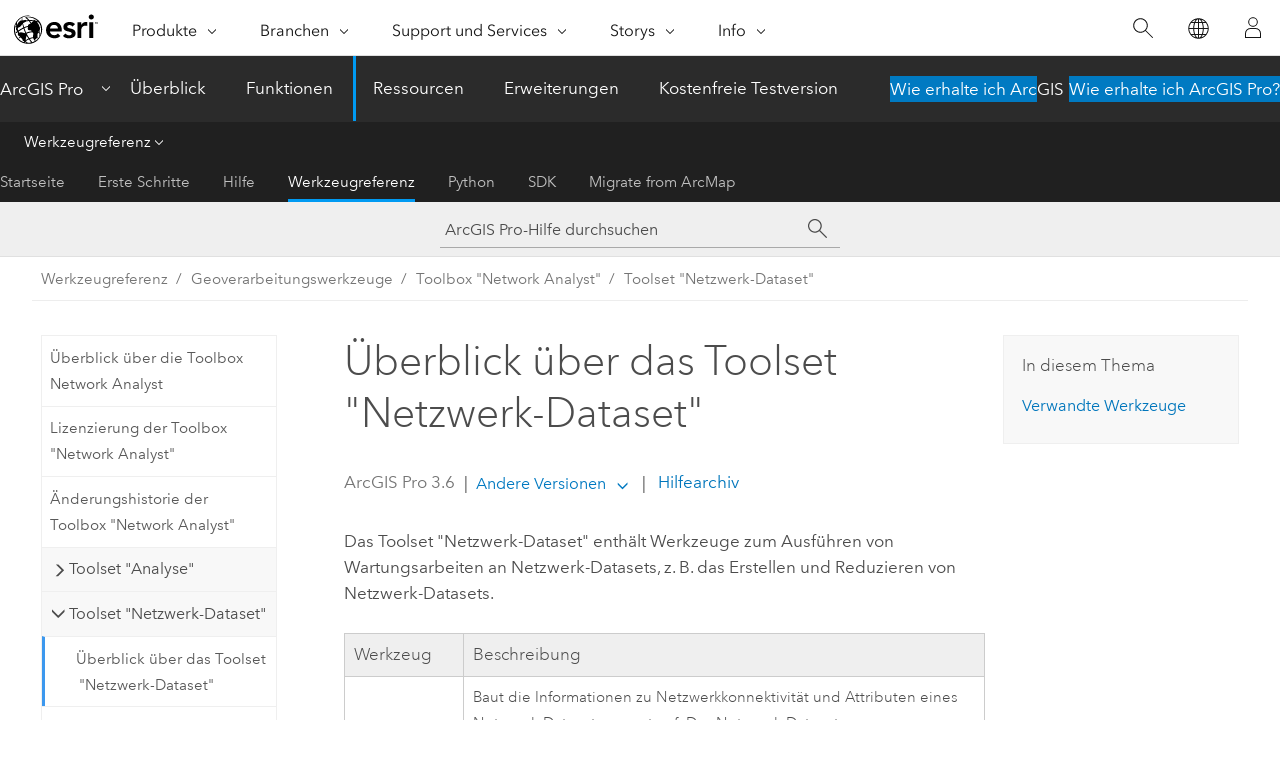

--- FILE ---
content_type: text/html; charset=UTF-8
request_url: https://pro.arcgis.com/de/pro-app/latest/tool-reference/network-analyst/an-overview-of-the-network-dataset-toolset.htm
body_size: 17541
content:


<!DOCTYPE html>
<!--[if lt IE 7]>  <html class="ie lt-ie9 lt-ie8 lt-ie7 ie6" dir="ltr"> <![endif]-->
<!--[if IE 7]>     <html class="ie lt-ie9 lt-ie8 ie7" dir="ltr"> <![endif]-->
<!--[if IE 8]>     <html class="ie lt-ie9 ie8" dir="ltr"> <![endif]-->
<!--[if IE 9]>     <html class="ie ie9" dir="ltr"> <![endif]-->
<!--[if !IE]><!--> <html dir="ltr" lang="de"> <!--<![endif]-->
<head>
    <meta charset="utf-8">
    <title>Überblick über das Toolset &quot;Netzwerk-Dataset&quot;&mdash;ArcGIS Pro | Dokumentation</title>
    <meta content="IE=edge,chrome=1" http-equiv="X-UA-Compatible">

    <script>
      var appOverviewURL = "/content/esri-sites/en-us/arcgis/products/arcgis-pro/overview";
    </script>

    <script>
      var docConfig = {
        locale: 'de'
        ,localedir: 'de'
        ,langSelector: ''
        
        ,relativeUrl: false
        

        ,searchformUrl: '/search/'
        ,tertiaryNavIndex: '3'

        
      };
    </script>
	 


    
    <!--[if lt IE 9]>
      <script src="/cdn/js/libs/html5shiv.js" type="text/javascript"></script>
      <script src="/cdn/js/libs/selectivizr-min.js" type="text/javascript"></script>
      <script src="/cdn/js/libs/json2.js" type="text/javascript"></script>
      <script src="/cdn/js/libs/html5shiv-printshiv.js" type="text/javascript" >

    <![endif]-->

     <!--[if lt IE 11]>
    <script>
      $$(document).ready(function(){
        $$(".hideOnIE").hide();
      });
    </script>
    <![endif]-->
	<meta name="viewport" content="width=device-width, user-scalable=no">
	<link href="/assets/img/favicon.ico" rel="shortcut icon" >
	<link href="/assets/css/screen.css" media="screen" rel="stylesheet" type="text/css" />
	<link href="/cdn/calcite/css/documentation.css" media="screen" rel="stylesheet" type="text/css" />
	<link href="/assets/css/print.css" media="print" type="text/css" rel="stylesheet" />

	<!--
	<link href="/assets/css/screen_l10n.css" media="screen" rel="stylesheet" type="text/css" />
	<link href="/assets/css/documentation/base_l10n.css" media="screen" rel="stylesheet" type="text/css" />
	<link href="/assets/css/print_l10n.css" media="print" type="text/css" rel="stylesheet" />
	-->
	<script src="/cdn/js/libs/latest/jquery.latest.min.js" type="text/javascript"></script>
    <script src="/cdn/js/libs/latest/jquery-migrate-latest.min.js" type="text/javascript"></script>
	<script src="/cdn/js/libs/jquery.cookie.js" type="text/javascript"></script>
	<link href="/cdn/css/colorbox.css" media="screen" rel="stylesheet" type="text/css" />
	<link href="/cdn/css/colorbox_l10n.css" media="screen" rel="stylesheet" type="text/css" />
	<script src="/cdn/js/libs/jquery.colorbox-min.js" type="text/javascript"></script>
	<script src="/assets/js/video-init.js" type="text/javascript"></script>
	<script src="/assets/js/sitecfg.js" type="text/javascript"></script>
	
		<script src="/assets/js/signIn.js" type="text/javascript"></script>
	
	

	<!--- Language Picker -->
	<script src="/assets/js/locale/l10NStrings.js" type="text/javascript"></script>
	
		<script src="/assets/js/locale/langSelector.js" type="text/javascript"></script>
	

	<script src="/assets/js/calcite-web.js" type="text/javascript"></script>



  <!--- search MD -->
    <META name="description" content="ArcGIS-Geoverarbeitungs-Toolset mit Werkzeugen zum Ausführen von Wartungsarbeiten an Netzwerk-Datasets, z. B. das Erstellen und Reduzieren von Netzwerk-Datasets"><META name="last-modified" content="2025-11-19"><META name="product" content="arcgis-pro"><META name="version" content="pro3.6"><META name="search-collection" content="help"><META name="search-category" content="help-general"><META name="subject" content="ANALYSIS"><META name="sub_category" content="ArcGIS Pro"><META name="content_type" content="Tool Reference"><META name="subject_label" content="ANALYSE"><META name="sub_category_label" content="ArcGIS Pro"><META name="content_type_label" content="Werkzeugreferenz"><META name="content-language" content="de">
    <!--- search MD -->
      
    <!-- Add in Global Nav -->
    <link rel="stylesheet" href="//webapps-cdn.esri.com/CDN/components/global-nav/css/gn.css" />
    <!--<script src="//webapps-cdn.esri.com/CDN/components/global-nav/test_data.js"></script>-->
    <script src="//webapps-cdn.esri.com/CDN/components/global-nav/js/gn.js"></script>
    <!-- End Add in Global Nav -->

</head>

<!--
      pub: GUID-3050B758-4AF4-4EC1-8946-CFA868154D95=46
      tpc: GUID-2B8A016F-F748-4B11-B8BC-8316F897C31D=8
      help-ids: []
      -->


<!-- variable declaration, if any -->

<body class="claro de pro esrilocalnav">
  <!-- Secondary nav -->
  <script>
     insertCss(_esriAEMHost+"/etc.clientlibs/esri-sites/components/content/local-navigation/clientlibs.css")
     insertElem("div", "local-navigation", '<nav id="second-nav" navtype="existingNavigation" domain="'+_esriAEMHost+'" path="'+appOverviewURL+'"></nav>' )
  </script>

  
<!-- End of drawer -->

  
  <div class="wrapper">
      <!--googleoff: all-->


      <div id="skip-to-content">
        <!--googleoff: all-->
        <div class="search">
        <div class="esri-search-box">
          <div class="search-component">
            <form id="helpSearchForm">
              <input class="esri-search-textfield leader" name="q" placeholder="ArcGIS Pro-Hilfe durchsuchen" autocapitalize="off" autocomplete="off" autocorrect="off" spellcheck="false" aria-label="ArcGIS Pro-Hilfe durchsuchen">
  <input type="hidden" name="collection" value="help" />
  <input type="hidden" name="product" value="arcgis-pro" />
  <input type="hidden" name="version" value="pro3.6" />
  <input type="hidden" name="language" value="de" />
  <button class="esri-search-button-submit" type="submit" aria-label="Suchen"></button>
            </form>
          </div>
        </div>
      </div>
        <!--googleon: all-->
       
        <!-- content goes here -->
        <div class="grid-container ">
          

            
              
  <!--BREADCRUMB-BEG--><div id="bigmac" class="sticky-breadcrumbs trailer-2" data-spy="affix" data-offset-top="180"> </div><!--BREADCRUMB-END-->
  <!--googleoff: all-->
    <div class="column-5 tablet-column-12 trailer-2 ">
      <aside class="js-accordion accordion reference-index" aria-live="polite" role="tablist">
        <div></div>
      </aside>

      <div class="js-sticky scroll-show tablet-hide leader-1 back-to-top" data-top="0" style="top: 0px;">
        <a href="#" class="btn btn-fill btn-clear">Nach oben</a>
      </div>
    </div>
  <!--googleon: all-->
  
            
            
            
	
		<div class="column-13  pre-1 content-section">
	
		<header class="trailer-1"><h1>Überblick über das Toolset &quot;Netzwerk-Dataset&quot;</h1></header>

		 
	<!--googleoff: all-->
	
		
				<aside id="main-toc-small" class="js-accordion accordion tablet-show trailer-1">
			      <div class="accordion-section">
			        <h4 class="accordion-title">In diesem Thema</h4>
			        <div class="accordion-content list-plain">
			          <ol class="list-plain pre-0 trailer-0"><li><a href="#ESRI_SECTION1_D6E264F52AE947679041B61358DC60E7">Verwandte Werkzeuge</a></li></ol>
			        </div>
			      </div>
			     </aside>
		
    
   <!--googleon: all-->


		<main>
			
	
    	
    


			
<p id="GUID-BB682CAB-B551-4E91-92D9-FE3EE0F671A9">Das Toolset "Netzwerk-Dataset" enthält Werkzeuge zum Ausführen von Wartungsarbeiten an Netzwerk-Datasets, z. B. das Erstellen und Reduzieren von Netzwerk-Datasets. </p><h4 class="table title"></h4><div class="overflow-auto"><table class="tablexyz lined-rows lined-columns bordered  
            always-wrap
          "><colgroup width="*"></colgroup><colgroup width="*"></colgroup><thead><tr><th colspan="1">Werkzeug</th><th colspan="1">Beschreibung</th></tr></thead><tbody class="align-middle"><tr class="align-middle"><td outputclass="" purpose="entry" rowspan="1" colspan="1"><p id="GUID-06F5BB84-AA50-4AE9-8287-B20D451FAD32"><span purpose="gptoolref"><a class="xref xref" href="/de/pro-app/3.6/tool-reference/network-analyst/build-network.htm">Netzwerk berechnen</a></span></p></td><td outputclass="" purpose="entry" rowspan="1" colspan="1"><p id="GUID-2FA36AAC-3CDB-4FD6-930C-EEE30A0B4B4E" conrefsub="GUID-6B251FD2-8D71-42B1-BE15-EA1909899047/GUID-2FA36AAC-3CDB-4FD6-930C-EEE30A0B4B4E">Baut die Informationen zu Netzwerkkonnektivität und Attributen eines Netzwerk-Datasets erneut auf. Das Netzwerk-Dataset muss neu berechnet werden, nachdem die Attribute oder Features einer beteiligten Quell-Feature-Class bearbeitet wurden. Nachdem die Quell-Features bearbeitet wurden, stellt das Werkzeug die Netzwerkverbindung nur in den Flächen her, die bearbeitet wurden, um den Berechnungsvorgang zu beschleunigen; wenn die Netzwerkattribute jedoch bearbeitet werden, muss die gesamte Ausdehnung des Netzwerk-Datasets erneut erstellt werden. Für ein großes Netzwerk-Dataset kann dieser Vorgang möglicherweise einige Zeit in Anspruch nehmen.</p></td></tr><tr class="align-middle"><td outputclass="" purpose="entry" rowspan="1" colspan="1"><p id="GUID-90FA5CFD-3BF7-4A67-AA6A-5857391DFBB5"><span purpose="gptoolref"><a class="xref xref" href="/de/pro-app/3.6/tool-reference/network-analyst/create-network-dataset.htm">Netzwerk-Dataset erstellen</a></span></p></td><td outputclass="" purpose="entry" rowspan="1" colspan="1"><p id="GUID-85668921-3795-4EF2-A905-8A4FA2F11CDF" conrefsub="GUID-32B7CF42-044B-417B-BE56-FFE4E608C7E6/GUID-8CDE3CBC-869F-45E9-ACCC-C9174D192742">Erstellt ein <a class="xref xref" esrisubtype="extrel" hrefpfx="/de/pro-app/3.6/help/analysis" href="/de/pro-app/3.6/help/analysis/networks/what-is-network-dataset-.htm">Netzwerk-Dataset</a> in einem vorhandenen Feature-Dataset. Mit dem Netzwerk-Dataset können für die Daten im Feature-Dataset Netzwerkanalysen durchgeführt werden.</p></td></tr><tr class="align-middle"><td outputclass="" purpose="entry" rowspan="1" colspan="1"><p id="GUID-A287465A-9D9C-46F2-B8EF-D4D1D7022598"><span purpose="gptoolref"><a class="xref xref" href="/de/pro-app/3.6/tool-reference/network-analyst/create-network-dataset-from-template.htm">Netzwerk-Dataset aus Vorlage erstellen</a></span></p></td><td outputclass="" purpose="entry" rowspan="1" colspan="1"><p id="GUID-1D322B4E-D963-4994-A4FA-54474E1FEAA3" conrefsub="GUID-72CAC4A9-7E20-44B0-8ED7-18E3924E3C64/GUID-A4B99791-ED26-4717-A402-AAB85B730B32">Erstellt ein neues Netzwerk-Dataset mit dem Schema, das in der Eingabe-Vorlagendatei (<span class="usertext" purpose="path">.xml</span>) enthalten ist. Alle Feature-Classes und Eingabetabellen, die zum Erstellen des Netzwerk-Datasets erforderlich sind, müssen vor Ausführung dieses Werkzeugs bereits vorhanden sein.</p></td></tr><tr class="align-middle"><td outputclass="" purpose="entry" rowspan="1" colspan="1"><p id="GUID-7B26121D-8366-47F8-9EE7-DAEEF7AC207F"><span purpose="gptoolref"><a class="xref xref" href="/de/pro-app/3.6/tool-reference/network-analyst/create-template-from-network-dataset.htm">Vorlage aus Netzwerk-Dataset erstellen</a></span></p></td><td outputclass="" purpose="entry" rowspan="1" colspan="1"><p id="GUID-1E9A844F-A25E-4AC1-B416-C713A2613984" conrefsub="GUID-EB8F0D75-B458-49BF-98F8-7EAD74C8ACB6/GUID-F8C394B2-FB63-45BC-AC4F-D456F6648358">Erstellt eine Datei, die das Schema eines vorhandenen Netzwerk-Datasets enthält. Mit dieser Vorlagendatei kann anschließend ein neues Netzwerk-Dataset mit demselben Schema erstellt werden.</p></td></tr><tr class="align-middle"><td outputclass="" purpose="entry" rowspan="1" colspan="1"><p id="GUID-BE7361AB-416D-4029-AB95-C853AABEA101"><span purpose="gptoolref"><a class="xref xref" href="/de/pro-app/3.6/tool-reference/network-analyst/dissolve-network.htm">Netzelemente reduzieren</a></span></p></td><td outputclass="" purpose="entry" rowspan="1" colspan="1"><p id="GUID-D23AEC54-3451-484E-BFAF-090641AF3655" conrefsub="GUID-F9E3A777-D708-42BB-BC03-4327316CFEC8/GUID-D23AEC54-3451-484E-BFAF-090641AF3655"> Erstellt ein Netzwerk-Dataset, bei dem die Anzahl der Linien-Features minimiert wird, die erforderlich sind, um das Eingabe-Netzwerk-Dataset ordnungsgemäß zu modellieren. Durch das effizientere Ausgabe-Netzwerk-Dataset kann die Zeit reduziert werden, die erforderlich ist, um Analysen sowie entsprechende Ergebnisse zu erstellen und die Wegbeschreibungen zu generieren. Mit diesem Werkzeug werden ein neues Netzwerk-Dataset und neue Quell-Feature-Classes ausgegeben; das Eingabe-Netzwerk-Dataset und seine Quell-Features bleiben unverändert. </p></td></tr><tr class="align-middle"><td outputclass="" purpose="entry" rowspan="1" colspan="1"><p id="GUID-4EC33BE1-20B1-4E81-87C2-27E76D0F4393"><span purpose="gptoolref"><a class="xref xref" href="/de/pro-app/3.6/tool-reference/network-analyst/make-network-dataset-layer.htm">Netzwerk-Dataset-Layer erstellen</a></span></p></td><td outputclass="" purpose="entry" rowspan="1" colspan="1"><p id="GUID-3012DA5D-B375-4351-B5BC-C858B107E965" conrefsub="GUID-3D47A9DC-5D20-4088-A711-9E3D61AF343E/GUID-036C13FD-70D5-4C96-9645-084755F288A6">Erstellt ein Netzwerk-Dataset-Layer aus einem Netzwerk-Dataset.</p></td></tr></tbody><caption>Werkzeuge im Toolset "Netzwerk-Dataset"</caption></table></div><section class="section1 padded-anchor" id="ESRI_SECTION1_D6E264F52AE947679041B61358DC60E7" purpose="section1"><h2>Verwandte Werkzeuge</h2><p id="GUID-5F359A2F-5FAB-428A-8D50-DA0EB12F339D">Die zum Erstellen des Netzwerk-Datasets verwendeten Features müssen über freigegebene Stützpunkte verfügen, wenn sie andere Features überschneiden. Dies wird vom Netzwerk-Dataset vorausgesetzt, um eine ordnungsgemäße Verbindung zwischen Features herstellen zu können. Zu diesem Zweck können die Features in einer Topologie modelliert bzw. kann das Geoverarbeitungswerkzeug <span purpose="gptoolref"><a class="xref xref" esrisubtype="extrel" hrefpfx="/de/pro-app/3.6/tool-reference" href="/de/pro-app/3.6/tool-reference/data-management/integrate.htm">Integrieren</a></span> verwendet werden.</p></section><section class="section2 leader-1" purpose="relatedtopics"><h4 class="trailer-0">Verwandte Themen</h4><ul class="pre-0 trailer-2"><li><a class="xref relatedtopic" href="/de/pro-app/3.6/tool-reference/network-analyst/an-overview-of-the-network-analyst-toolbox.htm">Überblick über die Toolbox Network Analyst</a></li><li><a class="xref relatedtopic" esrisubtype="extrel" hrefpfx="/de/pro-app/3.6/help/analysis" href="/de/pro-app/3.6/help/analysis/networks/what-is-network-analyst-.htm">Einführung in den Erweiterung "ArcGIS Network Analyst"</a></li></ul></section>
			
				<hr>
				<!--googleoff: all-->
				
	
        
		    <p class="feedback right">
		        <a id="afb" class="icon-ui-contact" href="/feedback/" data-langlabel="feedback-on-this-topic" >Feedback zu diesem Thema?</a>
		    </p>
        
	

				<!--googleon: all-->
			
		</main>
	</div>
	
	<!--googleoff: all-->
	
		
			<div id="main-toc-large" class="column-5">
			    <div class="panel font-size--2 tablet-hide trailer-1">
			      <h5 class="trailer-half">In diesem Thema</h5>
			      <ol class="list-plain pre-0 trailer-0"><li><a href="#ESRI_SECTION1_D6E264F52AE947679041B61358DC60E7">Verwandte Werkzeuge</a></li></ol>
			    </div>
			    
			    
	  		</div>
		
    
   <!--googleon: all-->




          
        </div>
        <!-- ENDPAGECONTENT -->

      </div>

    </div>  <!-- End of wrapper -->

    <div id="globalfooter"></div>

  <!--googleoff: all-->

  
	<script src="/assets/js/init.js" type="text/javascript"></script>
	<!--<script src="/assets/js/drop-down.js" type="text/javascript"></script>-->
	<script src="/assets/js/search/searchform.js" type="text/javascript"></script>
	<script src="/cdn/js/link-modifier.js" type="text/javascript"></script>
	<script src="/cdn/js/sitewide.js" type="text/javascript"></script>
	<script src="/cdn/js/libs/highlight.pack.js" type="text/javascript"></script>
	<script>hljs.initHighlightingOnLoad();</script>


  
    

  <script src="/cdn/js/affix.js" type="text/javascript"></script>
  <script type="text/javascript">
    $(function () {
          var appendFlg = true;

          $("#bigmac")
          .on("affixed.bs.affix", function (evt) {
            if (appendFlg) {
              $("<a class='crumb' href='#'>Überblick über das Toolset &quot;Netzwerk-Dataset&quot;</a>").insertAfter ($("#bigmac nav a").last());
              appendFlg = false;
            }
          })
          .on ("affix-top.bs.affix", function(evt) {
            if (!appendFlg) {
              $("#bigmac nav a").last().remove();
            }
            appendFlg = true;
          })
    })
  </script>
  
        <script type="text/javascript">
          window.doctoc = {
            pubID: "1497",
            tpcID: "20",
            
            hideToc : false
          }
        </script>

        <script type="text/javascript" src="/de/pro-app/3.6/tool-reference/main/1518.js" ></script>
        <script type="text/javascript" src="/de/pro-app/3.6/tool-reference/network-analyst/1497.js" ></script>
        <script type="text/javascript" src="/cdn/calcite/js/protoc.js" ></script>

        

  <noscript>
        <p>
            <a href="flisting.htm">flist</a>
        </p>
    </noscript>
    
	<script src="//mtags.arcgis.com/tags-min.js"></script>

  
  
    
    
    <script>
      document.write("<script src='" + _esriAEMHost+"/etc.clientlibs/esri-sites/clientlibs/localNav.js'><\/script>");
    </script>

  </body>
</html>

--- FILE ---
content_type: text/html; charset=UTF-8
request_url: https://pro.arcgis.com/de/pro-app/latest/tool-reference/network-analyst/an-overview-of-the-network-dataset-toolset.htm
body_size: 17520
content:


<!DOCTYPE html>
<!--[if lt IE 7]>  <html class="ie lt-ie9 lt-ie8 lt-ie7 ie6" dir="ltr"> <![endif]-->
<!--[if IE 7]>     <html class="ie lt-ie9 lt-ie8 ie7" dir="ltr"> <![endif]-->
<!--[if IE 8]>     <html class="ie lt-ie9 ie8" dir="ltr"> <![endif]-->
<!--[if IE 9]>     <html class="ie ie9" dir="ltr"> <![endif]-->
<!--[if !IE]><!--> <html dir="ltr" lang="de"> <!--<![endif]-->
<head>
    <meta charset="utf-8">
    <title>Überblick über das Toolset &quot;Netzwerk-Dataset&quot;&mdash;ArcGIS Pro | Dokumentation</title>
    <meta content="IE=edge,chrome=1" http-equiv="X-UA-Compatible">

    <script>
      var appOverviewURL = "/content/esri-sites/en-us/arcgis/products/arcgis-pro/overview";
    </script>

    <script>
      var docConfig = {
        locale: 'de'
        ,localedir: 'de'
        ,langSelector: ''
        
        ,relativeUrl: false
        

        ,searchformUrl: '/search/'
        ,tertiaryNavIndex: '3'

        
      };
    </script>
	 


    
    <!--[if lt IE 9]>
      <script src="/cdn/js/libs/html5shiv.js" type="text/javascript"></script>
      <script src="/cdn/js/libs/selectivizr-min.js" type="text/javascript"></script>
      <script src="/cdn/js/libs/json2.js" type="text/javascript"></script>
      <script src="/cdn/js/libs/html5shiv-printshiv.js" type="text/javascript" >

    <![endif]-->

     <!--[if lt IE 11]>
    <script>
      $$(document).ready(function(){
        $$(".hideOnIE").hide();
      });
    </script>
    <![endif]-->
	<meta name="viewport" content="width=device-width, user-scalable=no">
	<link href="/assets/img/favicon.ico" rel="shortcut icon" >
	<link href="/assets/css/screen.css" media="screen" rel="stylesheet" type="text/css" />
	<link href="/cdn/calcite/css/documentation.css" media="screen" rel="stylesheet" type="text/css" />
	<link href="/assets/css/print.css" media="print" type="text/css" rel="stylesheet" />

	<!--
	<link href="/assets/css/screen_l10n.css" media="screen" rel="stylesheet" type="text/css" />
	<link href="/assets/css/documentation/base_l10n.css" media="screen" rel="stylesheet" type="text/css" />
	<link href="/assets/css/print_l10n.css" media="print" type="text/css" rel="stylesheet" />
	-->
	<script src="/cdn/js/libs/latest/jquery.latest.min.js" type="text/javascript"></script>
    <script src="/cdn/js/libs/latest/jquery-migrate-latest.min.js" type="text/javascript"></script>
	<script src="/cdn/js/libs/jquery.cookie.js" type="text/javascript"></script>
	<link href="/cdn/css/colorbox.css" media="screen" rel="stylesheet" type="text/css" />
	<link href="/cdn/css/colorbox_l10n.css" media="screen" rel="stylesheet" type="text/css" />
	<script src="/cdn/js/libs/jquery.colorbox-min.js" type="text/javascript"></script>
	<script src="/assets/js/video-init.js" type="text/javascript"></script>
	<script src="/assets/js/sitecfg.js" type="text/javascript"></script>
	
		<script src="/assets/js/signIn.js" type="text/javascript"></script>
	
	

	<!--- Language Picker -->
	<script src="/assets/js/locale/l10NStrings.js" type="text/javascript"></script>
	
		<script src="/assets/js/locale/langSelector.js" type="text/javascript"></script>
	

	<script src="/assets/js/calcite-web.js" type="text/javascript"></script>



  <!--- search MD -->
    <META name="description" content="ArcGIS-Geoverarbeitungs-Toolset mit Werkzeugen zum Ausführen von Wartungsarbeiten an Netzwerk-Datasets, z. B. das Erstellen und Reduzieren von Netzwerk-Datasets"><META name="last-modified" content="2025-11-19"><META name="product" content="arcgis-pro"><META name="version" content="pro3.6"><META name="search-collection" content="help"><META name="search-category" content="help-general"><META name="subject" content="ANALYSIS"><META name="sub_category" content="ArcGIS Pro"><META name="content_type" content="Tool Reference"><META name="subject_label" content="ANALYSE"><META name="sub_category_label" content="ArcGIS Pro"><META name="content_type_label" content="Werkzeugreferenz"><META name="content-language" content="de">
    <!--- search MD -->
      
    <!-- Add in Global Nav -->
    <link rel="stylesheet" href="//webapps-cdn.esri.com/CDN/components/global-nav/css/gn.css" />
    <!--<script src="//webapps-cdn.esri.com/CDN/components/global-nav/test_data.js"></script>-->
    <script src="//webapps-cdn.esri.com/CDN/components/global-nav/js/gn.js"></script>
    <!-- End Add in Global Nav -->

</head>

<!--
      pub: GUID-3050B758-4AF4-4EC1-8946-CFA868154D95=46
      tpc: GUID-2B8A016F-F748-4B11-B8BC-8316F897C31D=8
      help-ids: []
      -->


<!-- variable declaration, if any -->

<body class="claro de pro esrilocalnav">
  <!-- Secondary nav -->
  <script>
     insertCss(_esriAEMHost+"/etc.clientlibs/esri-sites/components/content/local-navigation/clientlibs.css")
     insertElem("div", "local-navigation", '<nav id="second-nav" navtype="existingNavigation" domain="'+_esriAEMHost+'" path="'+appOverviewURL+'"></nav>' )
  </script>

  
<!-- End of drawer -->

  
  <div class="wrapper">
      <!--googleoff: all-->


      <div id="skip-to-content">
        <!--googleoff: all-->
        <div class="search">
        <div class="esri-search-box">
          <div class="search-component">
            <form id="helpSearchForm">
              <input class="esri-search-textfield leader" name="q" placeholder="ArcGIS Pro-Hilfe durchsuchen" autocapitalize="off" autocomplete="off" autocorrect="off" spellcheck="false" aria-label="ArcGIS Pro-Hilfe durchsuchen">
  <input type="hidden" name="collection" value="help" />
  <input type="hidden" name="product" value="arcgis-pro" />
  <input type="hidden" name="version" value="pro3.6" />
  <input type="hidden" name="language" value="de" />
  <button class="esri-search-button-submit" type="submit" aria-label="Suchen"></button>
            </form>
          </div>
        </div>
      </div>
        <!--googleon: all-->
       
        <!-- content goes here -->
        <div class="grid-container ">
          

            
              
  <!--BREADCRUMB-BEG--><div id="bigmac" class="sticky-breadcrumbs trailer-2" data-spy="affix" data-offset-top="180"> </div><!--BREADCRUMB-END-->
  <!--googleoff: all-->
    <div class="column-5 tablet-column-12 trailer-2 ">
      <aside class="js-accordion accordion reference-index" aria-live="polite" role="tablist">
        <div></div>
      </aside>

      <div class="js-sticky scroll-show tablet-hide leader-1 back-to-top" data-top="0" style="top: 0px;">
        <a href="#" class="btn btn-fill btn-clear">Nach oben</a>
      </div>
    </div>
  <!--googleon: all-->
  
            
            
            
	
		<div class="column-13  pre-1 content-section">
	
		<header class="trailer-1"><h1>Überblick über das Toolset &quot;Netzwerk-Dataset&quot;</h1></header>

		 
	<!--googleoff: all-->
	
		
				<aside id="main-toc-small" class="js-accordion accordion tablet-show trailer-1">
			      <div class="accordion-section">
			        <h4 class="accordion-title">In diesem Thema</h4>
			        <div class="accordion-content list-plain">
			          <ol class="list-plain pre-0 trailer-0"><li><a href="#ESRI_SECTION1_D6E264F52AE947679041B61358DC60E7">Verwandte Werkzeuge</a></li></ol>
			        </div>
			      </div>
			     </aside>
		
    
   <!--googleon: all-->


		<main>
			
	
    	
    


			
<p id="GUID-BB682CAB-B551-4E91-92D9-FE3EE0F671A9">Das Toolset "Netzwerk-Dataset" enthält Werkzeuge zum Ausführen von Wartungsarbeiten an Netzwerk-Datasets, z. B. das Erstellen und Reduzieren von Netzwerk-Datasets. </p><h4 class="table title"></h4><div class="overflow-auto"><table class="tablexyz lined-rows lined-columns bordered  
            always-wrap
          "><colgroup width="*"></colgroup><colgroup width="*"></colgroup><thead><tr><th colspan="1">Werkzeug</th><th colspan="1">Beschreibung</th></tr></thead><tbody class="align-middle"><tr class="align-middle"><td outputclass="" purpose="entry" rowspan="1" colspan="1"><p id="GUID-06F5BB84-AA50-4AE9-8287-B20D451FAD32"><span purpose="gptoolref"><a class="xref xref" href="/de/pro-app/3.6/tool-reference/network-analyst/build-network.htm">Netzwerk berechnen</a></span></p></td><td outputclass="" purpose="entry" rowspan="1" colspan="1"><p id="GUID-2FA36AAC-3CDB-4FD6-930C-EEE30A0B4B4E" conrefsub="GUID-6B251FD2-8D71-42B1-BE15-EA1909899047/GUID-2FA36AAC-3CDB-4FD6-930C-EEE30A0B4B4E">Baut die Informationen zu Netzwerkkonnektivität und Attributen eines Netzwerk-Datasets erneut auf. Das Netzwerk-Dataset muss neu berechnet werden, nachdem die Attribute oder Features einer beteiligten Quell-Feature-Class bearbeitet wurden. Nachdem die Quell-Features bearbeitet wurden, stellt das Werkzeug die Netzwerkverbindung nur in den Flächen her, die bearbeitet wurden, um den Berechnungsvorgang zu beschleunigen; wenn die Netzwerkattribute jedoch bearbeitet werden, muss die gesamte Ausdehnung des Netzwerk-Datasets erneut erstellt werden. Für ein großes Netzwerk-Dataset kann dieser Vorgang möglicherweise einige Zeit in Anspruch nehmen.</p></td></tr><tr class="align-middle"><td outputclass="" purpose="entry" rowspan="1" colspan="1"><p id="GUID-90FA5CFD-3BF7-4A67-AA6A-5857391DFBB5"><span purpose="gptoolref"><a class="xref xref" href="/de/pro-app/3.6/tool-reference/network-analyst/create-network-dataset.htm">Netzwerk-Dataset erstellen</a></span></p></td><td outputclass="" purpose="entry" rowspan="1" colspan="1"><p id="GUID-85668921-3795-4EF2-A905-8A4FA2F11CDF" conrefsub="GUID-32B7CF42-044B-417B-BE56-FFE4E608C7E6/GUID-8CDE3CBC-869F-45E9-ACCC-C9174D192742">Erstellt ein <a class="xref xref" esrisubtype="extrel" hrefpfx="/de/pro-app/3.6/help/analysis" href="/de/pro-app/3.6/help/analysis/networks/what-is-network-dataset-.htm">Netzwerk-Dataset</a> in einem vorhandenen Feature-Dataset. Mit dem Netzwerk-Dataset können für die Daten im Feature-Dataset Netzwerkanalysen durchgeführt werden.</p></td></tr><tr class="align-middle"><td outputclass="" purpose="entry" rowspan="1" colspan="1"><p id="GUID-A287465A-9D9C-46F2-B8EF-D4D1D7022598"><span purpose="gptoolref"><a class="xref xref" href="/de/pro-app/3.6/tool-reference/network-analyst/create-network-dataset-from-template.htm">Netzwerk-Dataset aus Vorlage erstellen</a></span></p></td><td outputclass="" purpose="entry" rowspan="1" colspan="1"><p id="GUID-1D322B4E-D963-4994-A4FA-54474E1FEAA3" conrefsub="GUID-72CAC4A9-7E20-44B0-8ED7-18E3924E3C64/GUID-A4B99791-ED26-4717-A402-AAB85B730B32">Erstellt ein neues Netzwerk-Dataset mit dem Schema, das in der Eingabe-Vorlagendatei (<span class="usertext" purpose="path">.xml</span>) enthalten ist. Alle Feature-Classes und Eingabetabellen, die zum Erstellen des Netzwerk-Datasets erforderlich sind, müssen vor Ausführung dieses Werkzeugs bereits vorhanden sein.</p></td></tr><tr class="align-middle"><td outputclass="" purpose="entry" rowspan="1" colspan="1"><p id="GUID-7B26121D-8366-47F8-9EE7-DAEEF7AC207F"><span purpose="gptoolref"><a class="xref xref" href="/de/pro-app/3.6/tool-reference/network-analyst/create-template-from-network-dataset.htm">Vorlage aus Netzwerk-Dataset erstellen</a></span></p></td><td outputclass="" purpose="entry" rowspan="1" colspan="1"><p id="GUID-1E9A844F-A25E-4AC1-B416-C713A2613984" conrefsub="GUID-EB8F0D75-B458-49BF-98F8-7EAD74C8ACB6/GUID-F8C394B2-FB63-45BC-AC4F-D456F6648358">Erstellt eine Datei, die das Schema eines vorhandenen Netzwerk-Datasets enthält. Mit dieser Vorlagendatei kann anschließend ein neues Netzwerk-Dataset mit demselben Schema erstellt werden.</p></td></tr><tr class="align-middle"><td outputclass="" purpose="entry" rowspan="1" colspan="1"><p id="GUID-BE7361AB-416D-4029-AB95-C853AABEA101"><span purpose="gptoolref"><a class="xref xref" href="/de/pro-app/3.6/tool-reference/network-analyst/dissolve-network.htm">Netzelemente reduzieren</a></span></p></td><td outputclass="" purpose="entry" rowspan="1" colspan="1"><p id="GUID-D23AEC54-3451-484E-BFAF-090641AF3655" conrefsub="GUID-F9E3A777-D708-42BB-BC03-4327316CFEC8/GUID-D23AEC54-3451-484E-BFAF-090641AF3655"> Erstellt ein Netzwerk-Dataset, bei dem die Anzahl der Linien-Features minimiert wird, die erforderlich sind, um das Eingabe-Netzwerk-Dataset ordnungsgemäß zu modellieren. Durch das effizientere Ausgabe-Netzwerk-Dataset kann die Zeit reduziert werden, die erforderlich ist, um Analysen sowie entsprechende Ergebnisse zu erstellen und die Wegbeschreibungen zu generieren. Mit diesem Werkzeug werden ein neues Netzwerk-Dataset und neue Quell-Feature-Classes ausgegeben; das Eingabe-Netzwerk-Dataset und seine Quell-Features bleiben unverändert. </p></td></tr><tr class="align-middle"><td outputclass="" purpose="entry" rowspan="1" colspan="1"><p id="GUID-4EC33BE1-20B1-4E81-87C2-27E76D0F4393"><span purpose="gptoolref"><a class="xref xref" href="/de/pro-app/3.6/tool-reference/network-analyst/make-network-dataset-layer.htm">Netzwerk-Dataset-Layer erstellen</a></span></p></td><td outputclass="" purpose="entry" rowspan="1" colspan="1"><p id="GUID-3012DA5D-B375-4351-B5BC-C858B107E965" conrefsub="GUID-3D47A9DC-5D20-4088-A711-9E3D61AF343E/GUID-036C13FD-70D5-4C96-9645-084755F288A6">Erstellt ein Netzwerk-Dataset-Layer aus einem Netzwerk-Dataset.</p></td></tr></tbody><caption>Werkzeuge im Toolset "Netzwerk-Dataset"</caption></table></div><section class="section1 padded-anchor" id="ESRI_SECTION1_D6E264F52AE947679041B61358DC60E7" purpose="section1"><h2>Verwandte Werkzeuge</h2><p id="GUID-5F359A2F-5FAB-428A-8D50-DA0EB12F339D">Die zum Erstellen des Netzwerk-Datasets verwendeten Features müssen über freigegebene Stützpunkte verfügen, wenn sie andere Features überschneiden. Dies wird vom Netzwerk-Dataset vorausgesetzt, um eine ordnungsgemäße Verbindung zwischen Features herstellen zu können. Zu diesem Zweck können die Features in einer Topologie modelliert bzw. kann das Geoverarbeitungswerkzeug <span purpose="gptoolref"><a class="xref xref" esrisubtype="extrel" hrefpfx="/de/pro-app/3.6/tool-reference" href="/de/pro-app/3.6/tool-reference/data-management/integrate.htm">Integrieren</a></span> verwendet werden.</p></section><section class="section2 leader-1" purpose="relatedtopics"><h4 class="trailer-0">Verwandte Themen</h4><ul class="pre-0 trailer-2"><li><a class="xref relatedtopic" href="/de/pro-app/3.6/tool-reference/network-analyst/an-overview-of-the-network-analyst-toolbox.htm">Überblick über die Toolbox Network Analyst</a></li><li><a class="xref relatedtopic" esrisubtype="extrel" hrefpfx="/de/pro-app/3.6/help/analysis" href="/de/pro-app/3.6/help/analysis/networks/what-is-network-analyst-.htm">Einführung in den Erweiterung "ArcGIS Network Analyst"</a></li></ul></section>
			
				<hr>
				<!--googleoff: all-->
				
	
        
		    <p class="feedback right">
		        <a id="afb" class="icon-ui-contact" href="/feedback/" data-langlabel="feedback-on-this-topic" >Feedback zu diesem Thema?</a>
		    </p>
        
	

				<!--googleon: all-->
			
		</main>
	</div>
	
	<!--googleoff: all-->
	
		
			<div id="main-toc-large" class="column-5">
			    <div class="panel font-size--2 tablet-hide trailer-1">
			      <h5 class="trailer-half">In diesem Thema</h5>
			      <ol class="list-plain pre-0 trailer-0"><li><a href="#ESRI_SECTION1_D6E264F52AE947679041B61358DC60E7">Verwandte Werkzeuge</a></li></ol>
			    </div>
			    
			    
	  		</div>
		
    
   <!--googleon: all-->




          
        </div>
        <!-- ENDPAGECONTENT -->

      </div>

    </div>  <!-- End of wrapper -->

    <div id="globalfooter"></div>

  <!--googleoff: all-->

  
	<script src="/assets/js/init.js" type="text/javascript"></script>
	<!--<script src="/assets/js/drop-down.js" type="text/javascript"></script>-->
	<script src="/assets/js/search/searchform.js" type="text/javascript"></script>
	<script src="/cdn/js/link-modifier.js" type="text/javascript"></script>
	<script src="/cdn/js/sitewide.js" type="text/javascript"></script>
	<script src="/cdn/js/libs/highlight.pack.js" type="text/javascript"></script>
	<script>hljs.initHighlightingOnLoad();</script>


  
    

  <script src="/cdn/js/affix.js" type="text/javascript"></script>
  <script type="text/javascript">
    $(function () {
          var appendFlg = true;

          $("#bigmac")
          .on("affixed.bs.affix", function (evt) {
            if (appendFlg) {
              $("<a class='crumb' href='#'>Überblick über das Toolset &quot;Netzwerk-Dataset&quot;</a>").insertAfter ($("#bigmac nav a").last());
              appendFlg = false;
            }
          })
          .on ("affix-top.bs.affix", function(evt) {
            if (!appendFlg) {
              $("#bigmac nav a").last().remove();
            }
            appendFlg = true;
          })
    })
  </script>
  
        <script type="text/javascript">
          window.doctoc = {
            pubID: "1497",
            tpcID: "20",
            
            hideToc : false
          }
        </script>

        <script type="text/javascript" src="/de/pro-app/3.6/tool-reference/main/1518.js" ></script>
        <script type="text/javascript" src="/de/pro-app/3.6/tool-reference/network-analyst/1497.js" ></script>
        <script type="text/javascript" src="/cdn/calcite/js/protoc.js" ></script>

        

  <noscript>
        <p>
            <a href="flisting.htm">flist</a>
        </p>
    </noscript>
    
	<script src="//mtags.arcgis.com/tags-min.js"></script>

  
  
    
    
    <script>
      document.write("<script src='" + _esriAEMHost+"/etc.clientlibs/esri-sites/clientlibs/localNav.js'><\/script>");
    </script>

  </body>
</html>

--- FILE ---
content_type: text/html; charset=UTF-8
request_url: https://pro.arcgis.com/de/pro-app/3.5/tool-reference/network-analyst/an-overview-of-the-network-dataset-toolset.htm
body_size: 17511
content:


<!DOCTYPE html>
<!--[if lt IE 7]>  <html class="ie lt-ie9 lt-ie8 lt-ie7 ie6" dir="ltr"> <![endif]-->
<!--[if IE 7]>     <html class="ie lt-ie9 lt-ie8 ie7" dir="ltr"> <![endif]-->
<!--[if IE 8]>     <html class="ie lt-ie9 ie8" dir="ltr"> <![endif]-->
<!--[if IE 9]>     <html class="ie ie9" dir="ltr"> <![endif]-->
<!--[if !IE]><!--> <html dir="ltr" lang="de"> <!--<![endif]-->
<head>
    <meta charset="utf-8">
    <title>Überblick über das Toolset &quot;Netzwerk-Dataset&quot;&mdash;ArcGIS Pro | Dokumentation</title>
    <meta content="IE=edge,chrome=1" http-equiv="X-UA-Compatible">

    <script>
      var appOverviewURL = "/content/esri-sites/en-us/arcgis/products/arcgis-pro/overview";
    </script>

    <script>
      var docConfig = {
        locale: 'de'
        ,localedir: 'de'
        ,langSelector: ''
        
        ,relativeUrl: false
        

        ,searchformUrl: '/search/'
        ,tertiaryNavIndex: '3'

        
      };
    </script>
	 


    
    <!--[if lt IE 9]>
      <script src="/cdn/js/libs/html5shiv.js" type="text/javascript"></script>
      <script src="/cdn/js/libs/selectivizr-min.js" type="text/javascript"></script>
      <script src="/cdn/js/libs/json2.js" type="text/javascript"></script>
      <script src="/cdn/js/libs/html5shiv-printshiv.js" type="text/javascript" >

    <![endif]-->

     <!--[if lt IE 11]>
    <script>
      $$(document).ready(function(){
        $$(".hideOnIE").hide();
      });
    </script>
    <![endif]-->
	<meta name="viewport" content="width=device-width, user-scalable=no">
	<link href="/assets/img/favicon.ico" rel="shortcut icon" >
	<link href="/assets/css/screen.css" media="screen" rel="stylesheet" type="text/css" />
	<link href="/cdn/calcite/css/documentation.css" media="screen" rel="stylesheet" type="text/css" />
	<link href="/assets/css/print.css" media="print" type="text/css" rel="stylesheet" />

	<!--
	<link href="/assets/css/screen_l10n.css" media="screen" rel="stylesheet" type="text/css" />
	<link href="/assets/css/documentation/base_l10n.css" media="screen" rel="stylesheet" type="text/css" />
	<link href="/assets/css/print_l10n.css" media="print" type="text/css" rel="stylesheet" />
	-->
	<script src="/cdn/js/libs/latest/jquery.latest.min.js" type="text/javascript"></script>
    <script src="/cdn/js/libs/latest/jquery-migrate-latest.min.js" type="text/javascript"></script>
	<script src="/cdn/js/libs/jquery.cookie.js" type="text/javascript"></script>
	<link href="/cdn/css/colorbox.css" media="screen" rel="stylesheet" type="text/css" />
	<link href="/cdn/css/colorbox_l10n.css" media="screen" rel="stylesheet" type="text/css" />
	<script src="/cdn/js/libs/jquery.colorbox-min.js" type="text/javascript"></script>
	<script src="/assets/js/video-init.js" type="text/javascript"></script>
	<script src="/assets/js/sitecfg.js" type="text/javascript"></script>
	
		<script src="/assets/js/signIn.js" type="text/javascript"></script>
	
	

	<!--- Language Picker -->
	<script src="/assets/js/locale/l10NStrings.js" type="text/javascript"></script>
	
		<script src="/assets/js/locale/langSelector.js" type="text/javascript"></script>
	

	<script src="/assets/js/calcite-web.js" type="text/javascript"></script>



  <!--- search MD -->
    <META name="description" content="ArcGIS-Geoverarbeitungs-Toolset mit Werkzeugen zum Ausführen von Wartungsarbeiten an Netzwerk-Datasets, z. B. das Erstellen und Reduzieren von Netzwerk-Datasets"><META name="last-modified" content="2025-5-15"><META name="product" content="arcgis-pro"><META name="version" content="pro3.5"><META name="search-collection" content="help"><META name="search-category" content="help-general"><META name="subject" content="ANALYSIS"><META name="sub_category" content="ArcGIS Pro"><META name="content_type" content="Tool Reference"><META name="subject_label" content="ANALYSE"><META name="sub_category_label" content="ArcGIS Pro"><META name="content_type_label" content="Werkzeugreferenz"><META name="content-language" content="de">
    <!--- search MD -->
      
    <!-- Add in Global Nav -->
    <link rel="stylesheet" href="//webapps-cdn.esri.com/CDN/components/global-nav/css/gn.css" />
    <!--<script src="//webapps-cdn.esri.com/CDN/components/global-nav/test_data.js"></script>-->
    <script src="//webapps-cdn.esri.com/CDN/components/global-nav/js/gn.js"></script>
    <!-- End Add in Global Nav -->

</head>

<!--
      pub: GUID-3050B758-4AF4-4EC1-8946-CFA868154D95=44
      tpc: GUID-2B8A016F-F748-4B11-B8BC-8316F897C31D=8
      help-ids: []
      -->


<!-- variable declaration, if any -->

<body class="claro de pro esrilocalnav">
  <!-- Secondary nav -->
  <script>
     insertCss(_esriAEMHost+"/etc.clientlibs/esri-sites/components/content/local-navigation/clientlibs.css")
     insertElem("div", "local-navigation", '<nav id="second-nav" navtype="existingNavigation" domain="'+_esriAEMHost+'" path="'+appOverviewURL+'"></nav>' )
  </script>

  
<!-- End of drawer -->

  
  <div class="wrapper">
      <!--googleoff: all-->


      <div id="skip-to-content">
        <!--googleoff: all-->
        <div class="search">
        <div class="esri-search-box">
          <div class="search-component">
            <form id="helpSearchForm">
              <input class="esri-search-textfield leader" name="q" placeholder="ArcGIS Pro-Hilfe durchsuchen" autocapitalize="off" autocomplete="off" autocorrect="off" spellcheck="false" aria-label="ArcGIS Pro-Hilfe durchsuchen">
  <input type="hidden" name="collection" value="help" />
  <input type="hidden" name="product" value="arcgis-pro" />
  <input type="hidden" name="version" value="pro3.5" />
  <input type="hidden" name="language" value="de" />
  <button class="esri-search-button-submit" type="submit" aria-label="Suchen"></button>
            </form>
          </div>
        </div>
      </div>
        <!--googleon: all-->
       
        <!-- content goes here -->
        <div class="grid-container ">
          

            
              
  <!--BREADCRUMB-BEG--><div id="bigmac" class="sticky-breadcrumbs trailer-2" data-spy="affix" data-offset-top="180"> </div><!--BREADCRUMB-END-->
  <!--googleoff: all-->
    <div class="column-5 tablet-column-12 trailer-2 ">
      <aside class="js-accordion accordion reference-index" aria-live="polite" role="tablist">
        <div></div>
      </aside>

      <div class="js-sticky scroll-show tablet-hide leader-1 back-to-top" data-top="0" style="top: 0px;">
        <a href="#" class="btn btn-fill btn-clear">Nach oben</a>
      </div>
    </div>
  <!--googleon: all-->
  
            
            
            
	
		<div class="column-13  pre-1 content-section">
	
		<header class="trailer-1"><h1>Überblick über das Toolset &quot;Netzwerk-Dataset&quot;</h1></header>

		 
	<!--googleoff: all-->
	
		
				<aside id="main-toc-small" class="js-accordion accordion tablet-show trailer-1">
			      <div class="accordion-section">
			        <h4 class="accordion-title">In diesem Thema</h4>
			        <div class="accordion-content list-plain">
			          <ol class="list-plain pre-0 trailer-0"><li><a href="#ESRI_SECTION1_D6E264F52AE947679041B61358DC60E7">Verwandte Werkzeuge</a></li></ol>
			        </div>
			      </div>
			     </aside>
		
    
   <!--googleon: all-->


		<main>
			
	
    	
    


			
<p id="GUID-BB682CAB-B551-4E91-92D9-FE3EE0F671A9">Das Toolset "Netzwerk-Dataset" enthält Werkzeuge zum Ausführen von Wartungsarbeiten an Netzwerk-Datasets, z. B. das Erstellen und Reduzieren von Netzwerk-Datasets. </p><h4 class="table title"></h4><div class="overflow-auto"><table class="tablexyz lined-rows lined-columns bordered  
            always-wrap
          "><colgroup width="*"></colgroup><colgroup width="*"></colgroup><thead><tr><th colspan="1">Werkzeug</th><th colspan="1">Beschreibung</th></tr></thead><tbody class="align-middle"><tr class="align-middle"><td outputclass="" purpose="entry" rowspan="1" colspan="1"><p id="GUID-06F5BB84-AA50-4AE9-8287-B20D451FAD32"><span purpose="gptoolref"><a class="xref xref" href="/de/pro-app/3.5/tool-reference/network-analyst/build-network.htm">Netzwerk berechnen</a></span></p></td><td outputclass="" purpose="entry" rowspan="1" colspan="1"><p id="GUID-2FA36AAC-3CDB-4FD6-930C-EEE30A0B4B4E" conrefsub="GUID-6B251FD2-8D71-42B1-BE15-EA1909899047/GUID-2FA36AAC-3CDB-4FD6-930C-EEE30A0B4B4E">Baut die Informationen zu Netzwerkkonnektivität und Attributen eines Netzwerk-Datasets erneut auf. Das Netzwerk-Dataset muss neu berechnet werden, nachdem die Attribute oder Features einer beteiligten Quell-Feature-Class bearbeitet wurden. Nachdem die Quell-Features bearbeitet wurden, stellt das Werkzeug die Netzwerkverbindung nur in den Flächen her, die bearbeitet wurden, um den Berechnungsvorgang zu beschleunigen; wenn die Netzwerkattribute jedoch bearbeitet werden, muss die gesamte Ausdehnung des Netzwerk-Datasets erneut erstellt werden. Für ein großes Netzwerk-Dataset kann dieser Vorgang möglicherweise einige Zeit in Anspruch nehmen.</p></td></tr><tr class="align-middle"><td outputclass="" purpose="entry" rowspan="1" colspan="1"><p id="GUID-90FA5CFD-3BF7-4A67-AA6A-5857391DFBB5"><span purpose="gptoolref"><a class="xref xref" href="/de/pro-app/3.5/tool-reference/network-analyst/create-network-dataset.htm">Netzwerk-Dataset erstellen</a></span></p></td><td outputclass="" purpose="entry" rowspan="1" colspan="1"><p id="GUID-85668921-3795-4EF2-A905-8A4FA2F11CDF" conrefsub="GUID-32B7CF42-044B-417B-BE56-FFE4E608C7E6/GUID-8CDE3CBC-869F-45E9-ACCC-C9174D192742">Erstellt ein <a class="xref xref" esrisubtype="extrel" hrefpfx="/de/pro-app/3.5/help/analysis" href="/de/pro-app/3.5/help/analysis/networks/what-is-network-dataset-.htm">Netzwerk-Dataset</a> in einem vorhandenen Feature-Dataset. Mit dem Netzwerk-Dataset können für die Daten im Feature-Dataset Netzwerkanalysen durchgeführt werden.</p></td></tr><tr class="align-middle"><td outputclass="" purpose="entry" rowspan="1" colspan="1"><p id="GUID-A287465A-9D9C-46F2-B8EF-D4D1D7022598"><span purpose="gptoolref"><a class="xref xref" href="/de/pro-app/3.5/tool-reference/network-analyst/create-network-dataset-from-template.htm">Netzwerk-Dataset aus Vorlage erstellen</a></span></p></td><td outputclass="" purpose="entry" rowspan="1" colspan="1"><p id="GUID-1D322B4E-D963-4994-A4FA-54474E1FEAA3" conrefsub="GUID-72CAC4A9-7E20-44B0-8ED7-18E3924E3C64/GUID-A4B99791-ED26-4717-A402-AAB85B730B32">Erstellt ein neues Netzwerk-Dataset mit dem Schema, das in der Eingabe-Vorlagendatei (<span class="usertext">.xml</span>) enthalten ist. Alle Feature-Classes und Eingabetabellen, die zum Erstellen des Netzwerk-Datasets erforderlich sind, müssen vor Ausführung dieses Werkzeugs bereits vorhanden sein.</p></td></tr><tr class="align-middle"><td outputclass="" purpose="entry" rowspan="1" colspan="1"><p id="GUID-7B26121D-8366-47F8-9EE7-DAEEF7AC207F"><span purpose="gptoolref"><a class="xref xref" href="/de/pro-app/3.5/tool-reference/network-analyst/create-template-from-network-dataset.htm">Vorlage aus Netzwerk-Dataset erstellen</a></span></p></td><td outputclass="" purpose="entry" rowspan="1" colspan="1"><p id="GUID-1E9A844F-A25E-4AC1-B416-C713A2613984" conrefsub="GUID-EB8F0D75-B458-49BF-98F8-7EAD74C8ACB6/GUID-F8C394B2-FB63-45BC-AC4F-D456F6648358">Erstellt eine Datei, die das Schema eines vorhandenen Netzwerk-Datasets enthält. Mit dieser Vorlagendatei kann anschließend ein neues Netzwerk-Dataset mit demselben Schema erstellt werden.</p></td></tr><tr class="align-middle"><td outputclass="" purpose="entry" rowspan="1" colspan="1"><p id="GUID-BE7361AB-416D-4029-AB95-C853AABEA101"><span purpose="gptoolref"><a class="xref xref" href="/de/pro-app/3.5/tool-reference/network-analyst/dissolve-network.htm">Netzelemente reduzieren</a></span></p></td><td outputclass="" purpose="entry" rowspan="1" colspan="1"><p id="GUID-D23AEC54-3451-484E-BFAF-090641AF3655" conrefsub="GUID-F9E3A777-D708-42BB-BC03-4327316CFEC8/GUID-D23AEC54-3451-484E-BFAF-090641AF3655"> Erstellt ein Netzwerk-Dataset, bei dem die Anzahl der Linien-Features minimiert wird, die erforderlich sind, um das Eingabe-Netzwerk-Dataset ordnungsgemäß zu modellieren. Durch das effizientere Ausgabe-Netzwerk-Dataset kann die Zeit reduziert werden, die erforderlich ist, um Analysen sowie entsprechende Ergebnisse zu erstellen und die Wegbeschreibungen zu generieren. Mit diesem Werkzeug werden ein neues Netzwerk-Dataset und neue Quell-Feature-Classes ausgegeben; das Eingabe-Netzwerk-Dataset und seine Quell-Features bleiben unverändert. </p></td></tr><tr class="align-middle"><td outputclass="" purpose="entry" rowspan="1" colspan="1"><p id="GUID-4EC33BE1-20B1-4E81-87C2-27E76D0F4393"><span purpose="gptoolref"><a class="xref xref" href="/de/pro-app/3.5/tool-reference/network-analyst/make-network-dataset-layer.htm">Netzwerk-Dataset-Layer erstellen</a></span></p></td><td outputclass="" purpose="entry" rowspan="1" colspan="1"><p id="GUID-3012DA5D-B375-4351-B5BC-C858B107E965" conrefsub="GUID-3D47A9DC-5D20-4088-A711-9E3D61AF343E/GUID-036C13FD-70D5-4C96-9645-084755F288A6">Erstellt ein Netzwerk-Dataset-Layer aus einem Netzwerk-Dataset.</p></td></tr></tbody><caption>Werkzeuge im Toolset "Netzwerk-Dataset"</caption></table></div><section class="section1 padded-anchor" id="ESRI_SECTION1_D6E264F52AE947679041B61358DC60E7" purpose="section1"><h2>Verwandte Werkzeuge</h2><p id="GUID-5F359A2F-5FAB-428A-8D50-DA0EB12F339D">Die zum Erstellen des Netzwerk-Datasets verwendeten Features müssen über freigegebene Stützpunkte verfügen, wenn sie andere Features überschneiden. Dies wird vom Netzwerk-Dataset vorausgesetzt, um eine ordnungsgemäße Verbindung zwischen Features herstellen zu können. Zu diesem Zweck können die Features in einer Topologie modelliert bzw. kann das Geoverarbeitungswerkzeug <span purpose="gptoolref"><a class="xref xref" esrisubtype="extrel" hrefpfx="/de/pro-app/3.5/tool-reference" href="/de/pro-app/3.5/tool-reference/data-management/integrate.htm">Integrieren</a></span> verwendet werden.</p></section><section class="section2 leader-1" purpose="relatedtopics"><h4 class="trailer-0">Verwandte Themen</h4><ul class="pre-0 trailer-2"><li><a class="xref relatedtopic" href="/de/pro-app/3.5/tool-reference/network-analyst/an-overview-of-the-network-analyst-toolbox.htm">Überblick über die Toolbox Network Analyst</a></li><li><a class="xref relatedtopic" esrisubtype="extrel" hrefpfx="/de/pro-app/3.5/help/analysis" href="/de/pro-app/3.5/help/analysis/networks/what-is-network-analyst-.htm">Einführung in den Erweiterung "ArcGIS Network Analyst"</a></li></ul></section>
			
				<hr>
				<!--googleoff: all-->
				
	
        
		    <p class="feedback right">
		        <a id="afb" class="icon-ui-contact" href="/feedback/" data-langlabel="feedback-on-this-topic" >Feedback zu diesem Thema?</a>
		    </p>
        
	

				<!--googleon: all-->
			
		</main>
	</div>
	
	<!--googleoff: all-->
	
		
			<div id="main-toc-large" class="column-5">
			    <div class="panel font-size--2 tablet-hide trailer-1">
			      <h5 class="trailer-half">In diesem Thema</h5>
			      <ol class="list-plain pre-0 trailer-0"><li><a href="#ESRI_SECTION1_D6E264F52AE947679041B61358DC60E7">Verwandte Werkzeuge</a></li></ol>
			    </div>
			    
			    
	  		</div>
		
    
   <!--googleon: all-->




          
        </div>
        <!-- ENDPAGECONTENT -->

      </div>

    </div>  <!-- End of wrapper -->

    <div id="globalfooter"></div>

  <!--googleoff: all-->

  
	<script src="/assets/js/init.js" type="text/javascript"></script>
	<!--<script src="/assets/js/drop-down.js" type="text/javascript"></script>-->
	<script src="/assets/js/search/searchform.js" type="text/javascript"></script>
	<script src="/cdn/js/link-modifier.js" type="text/javascript"></script>
	<script src="/cdn/js/sitewide.js" type="text/javascript"></script>
	<script src="/cdn/js/libs/highlight.pack.js" type="text/javascript"></script>
	<script>hljs.initHighlightingOnLoad();</script>


  
    

  <script src="/cdn/js/affix.js" type="text/javascript"></script>
  <script type="text/javascript">
    $(function () {
          var appendFlg = true;

          $("#bigmac")
          .on("affixed.bs.affix", function (evt) {
            if (appendFlg) {
              $("<a class='crumb' href='#'>Überblick über das Toolset &quot;Netzwerk-Dataset&quot;</a>").insertAfter ($("#bigmac nav a").last());
              appendFlg = false;
            }
          })
          .on ("affix-top.bs.affix", function(evt) {
            if (!appendFlg) {
              $("#bigmac nav a").last().remove();
            }
            appendFlg = true;
          })
    })
  </script>
  
        <script type="text/javascript">
          window.doctoc = {
            pubID: "1497",
            tpcID: "20",
            
            hideToc : false
          }
        </script>

        <script type="text/javascript" src="/de/pro-app/3.5/tool-reference/main/1518.js" ></script>
        <script type="text/javascript" src="/de/pro-app/3.5/tool-reference/network-analyst/1497.js" ></script>
        <script type="text/javascript" src="/cdn/calcite/js/protoc.js" ></script>

        

  <noscript>
        <p>
            <a href="flisting.htm">flist</a>
        </p>
    </noscript>
    
	<script src="//mtags.arcgis.com/tags-min.js"></script>

  
  
    
    
    <script>
      document.write("<script src='" + _esriAEMHost+"/etc.clientlibs/esri-sites/clientlibs/localNav.js'><\/script>");
    </script>

  </body>
</html>

--- FILE ---
content_type: text/html; charset=UTF-8
request_url: https://pro.arcgis.com/de/pro-app/3.4/tool-reference/network-analyst/an-overview-of-the-network-dataset-toolset.htm
body_size: 17486
content:


<!DOCTYPE html>
<!--[if lt IE 7]>  <html class="ie lt-ie9 lt-ie8 lt-ie7 ie6" dir="ltr"> <![endif]-->
<!--[if IE 7]>     <html class="ie lt-ie9 lt-ie8 ie7" dir="ltr"> <![endif]-->
<!--[if IE 8]>     <html class="ie lt-ie9 ie8" dir="ltr"> <![endif]-->
<!--[if IE 9]>     <html class="ie ie9" dir="ltr"> <![endif]-->
<!--[if !IE]><!--> <html dir="ltr" lang="de"> <!--<![endif]-->
<head>
    <meta charset="utf-8">
    <title>Überblick über das Toolset &quot;Netzwerk-Dataset&quot;&mdash;ArcGIS Pro | Dokumentation</title>
    <meta content="IE=edge,chrome=1" http-equiv="X-UA-Compatible">

    <script>
      var appOverviewURL = "/content/esri-sites/en-us/arcgis/products/arcgis-pro/overview";
    </script>

    <script>
      var docConfig = {
        locale: 'de'
        ,localedir: 'de'
        ,langSelector: ''
        
        ,relativeUrl: false
        

        ,searchformUrl: '/search/'
        ,tertiaryNavIndex: '3'

        
      };
    </script>
	 


    
    <!--[if lt IE 9]>
      <script src="/cdn/js/libs/html5shiv.js" type="text/javascript"></script>
      <script src="/cdn/js/libs/selectivizr-min.js" type="text/javascript"></script>
      <script src="/cdn/js/libs/json2.js" type="text/javascript"></script>
      <script src="/cdn/js/libs/html5shiv-printshiv.js" type="text/javascript" >

    <![endif]-->

     <!--[if lt IE 11]>
    <script>
      $$(document).ready(function(){
        $$(".hideOnIE").hide();
      });
    </script>
    <![endif]-->
	<meta name="viewport" content="width=device-width, user-scalable=no">
	<link href="/assets/img/favicon.ico" rel="shortcut icon" >
	<link href="/assets/css/screen.css" media="screen" rel="stylesheet" type="text/css" />
	<link href="/cdn/calcite/css/documentation.css" media="screen" rel="stylesheet" type="text/css" />
	<link href="/assets/css/print.css" media="print" type="text/css" rel="stylesheet" />

	<!--
	<link href="/assets/css/screen_l10n.css" media="screen" rel="stylesheet" type="text/css" />
	<link href="/assets/css/documentation/base_l10n.css" media="screen" rel="stylesheet" type="text/css" />
	<link href="/assets/css/print_l10n.css" media="print" type="text/css" rel="stylesheet" />
	-->
	<script src="/cdn/js/libs/latest/jquery.latest.min.js" type="text/javascript"></script>
    <script src="/cdn/js/libs/latest/jquery-migrate-latest.min.js" type="text/javascript"></script>
	<script src="/cdn/js/libs/jquery.cookie.js" type="text/javascript"></script>
	<link href="/cdn/css/colorbox.css" media="screen" rel="stylesheet" type="text/css" />
	<link href="/cdn/css/colorbox_l10n.css" media="screen" rel="stylesheet" type="text/css" />
	<script src="/cdn/js/libs/jquery.colorbox-min.js" type="text/javascript"></script>
	<script src="/assets/js/video-init.js" type="text/javascript"></script>
	<script src="/assets/js/sitecfg.js" type="text/javascript"></script>
	
		<script src="/assets/js/signIn.js" type="text/javascript"></script>
	
	

	<!--- Language Picker -->
	<script src="/assets/js/locale/l10NStrings.js" type="text/javascript"></script>
	
		<script src="/assets/js/locale/langSelector.js" type="text/javascript"></script>
	

	<script src="/assets/js/calcite-web.js" type="text/javascript"></script>



  <!--- search MD -->
    <META name="description" content="ArcGIS-Geoverarbeitungs-Toolset mit Werkzeugen zum Ausführen von Wartungsarbeiten an Netzwerk-Datasets, z. B. das Erstellen und Reduzieren von Netzwerk-Datasets"><META name="last-modified" content="2024-11-18"><META name="product" content="arcgis-pro"><META name="version" content="pro3.4"><META name="search-collection" content="help"><META name="search-category" content="help-general"><META name="subject" content="ANALYSIS"><META name="sub_category" content="ArcGIS Pro"><META name="content_type" content="Tool Reference"><META name="subject_label" content="ANALYSE"><META name="sub_category_label" content="ArcGIS Pro"><META name="content_type_label" content="Werkzeugreferenz"><META name="content-language" content="de">
    <!--- search MD -->
      
    <!-- Add in Global Nav -->
    <link rel="stylesheet" href="//webapps-cdn.esri.com/CDN/components/global-nav/css/gn.css" />
    <!--<script src="//webapps-cdn.esri.com/CDN/components/global-nav/test_data.js"></script>-->
    <script src="//webapps-cdn.esri.com/CDN/components/global-nav/js/gn.js"></script>
    <!-- End Add in Global Nav -->

</head>

<!--
      pub: GUID-3050B758-4AF4-4EC1-8946-CFA868154D95=42
      tpc: GUID-2B8A016F-F748-4B11-B8BC-8316F897C31D=8
      -->


<!-- variable declaration, if any -->

<body class="claro de pro esrilocalnav">
  <!-- Secondary nav -->
  <script>
     insertCss(_esriAEMHost+"/etc.clientlibs/esri-sites/components/content/local-navigation/clientlibs.css")
     insertElem("div", "local-navigation", '<nav id="second-nav" navtype="existingNavigation" domain="'+_esriAEMHost+'" path="'+appOverviewURL+'"></nav>' )
  </script>

  
<!-- End of drawer -->

  
  <div class="wrapper">
      <!--googleoff: all-->


      <div id="skip-to-content">
        <!--googleoff: all-->
        <div class="search">
        <div class="esri-search-box">
          <div class="search-component">
            <form id="helpSearchForm">
              <input class="esri-search-textfield leader" name="q" placeholder="ArcGIS Pro-Hilfe durchsuchen" autocapitalize="off" autocomplete="off" autocorrect="off" spellcheck="false" aria-label="ArcGIS Pro-Hilfe durchsuchen">
  <input type="hidden" name="collection" value="help" />
  <input type="hidden" name="product" value="arcgis-pro" />
  <input type="hidden" name="version" value="pro3.4" />
  <input type="hidden" name="language" value="de" />
  <button class="esri-search-button-submit" type="submit" aria-label="Suchen"></button>
            </form>
          </div>
        </div>
      </div>
        <!--googleon: all-->
       
        <!-- content goes here -->
        <div class="grid-container ">
          

            
              
  <!--BREADCRUMB-BEG--><div id="bigmac" class="sticky-breadcrumbs trailer-2" data-spy="affix" data-offset-top="180"> </div><!--BREADCRUMB-END-->
  <!--googleoff: all-->
    <div class="column-5 tablet-column-12 trailer-2 ">
      <aside class="js-accordion accordion reference-index" aria-live="polite" role="tablist">
        <div></div>
      </aside>

      <div class="js-sticky scroll-show tablet-hide leader-1 back-to-top" data-top="0" style="top: 0px;">
        <a href="#" class="btn btn-fill btn-clear">Nach oben</a>
      </div>
    </div>
  <!--googleon: all-->
  
            
            
            
	
		<div class="column-13  pre-1 content-section">
	
		<header class="trailer-1"><h1>Überblick über das Toolset &quot;Netzwerk-Dataset&quot;</h1></header>

		 
	<!--googleoff: all-->
	
		
				<aside id="main-toc-small" class="js-accordion accordion tablet-show trailer-1">
			      <div class="accordion-section">
			        <h4 class="accordion-title">In diesem Thema</h4>
			        <div class="accordion-content list-plain">
			          <ol class="list-plain pre-0 trailer-0"><li><a href="#ESRI_SECTION1_D6E264F52AE947679041B61358DC60E7">Verwandte Werkzeuge</a></li></ol>
			        </div>
			      </div>
			     </aside>
		
    
   <!--googleon: all-->


		<main>
			
	
    	
    


			
<p id="GUID-BB682CAB-B551-4E91-92D9-FE3EE0F671A9">Das Toolset "Netzwerk-Dataset" enthält Werkzeuge zum Ausführen von Wartungsarbeiten an Netzwerk-Datasets, z. B. das Erstellen und Reduzieren von Netzwerk-Datasets. </p><h4 class="table title"></h4><div class="overflow-auto"><table class="tablexyz lined-rows lined-columns bordered  
            always-wrap
          "><colgroup width="*"></colgroup><colgroup width="*"></colgroup><thead><tr><th colspan="1">Werkzeug</th><th colspan="1">Beschreibung</th></tr></thead><tbody class="align-middle"><tr class="align-middle"><td outputclass="" purpose="entry" rowspan="1" colspan="1"><p id="GUID-06F5BB84-AA50-4AE9-8287-B20D451FAD32"><span purpose="gptoolref"><a class="xref xref" href="/de/pro-app/3.4/tool-reference/network-analyst/build-network.htm">Netzwerk berechnen</a></span></p></td><td outputclass="" purpose="entry" rowspan="1" colspan="1"><p id="GUID-2FA36AAC-3CDB-4FD6-930C-EEE30A0B4B4E" conrefsub="GUID-6B251FD2-8D71-42B1-BE15-EA1909899047/GUID-2FA36AAC-3CDB-4FD6-930C-EEE30A0B4B4E">Baut die Informationen zu Netzwerkkonnektivität und Attributen eines Netzwerk-Datasets erneut auf. Das Netzwerk-Dataset muss neu berechnet werden, nachdem die Attribute oder Features einer beteiligten Quell-Feature-Class bearbeitet wurden. Nachdem die Quell-Features bearbeitet wurden, stellt das Werkzeug die Netzwerkverbindung nur in den Flächen her, die bearbeitet wurden, um den Berechnungsvorgang zu beschleunigen; wenn die Netzwerkattribute jedoch bearbeitet werden, muss die gesamte Ausdehnung des Netzwerk-Datasets erneut erstellt werden. Für ein großes Netzwerk-Dataset kann dieser Vorgang möglicherweise einige Zeit in Anspruch nehmen.</p></td></tr><tr class="align-middle"><td outputclass="" purpose="entry" rowspan="1" colspan="1"><p id="GUID-90FA5CFD-3BF7-4A67-AA6A-5857391DFBB5"><span purpose="gptoolref"><a class="xref xref" href="/de/pro-app/3.4/tool-reference/network-analyst/create-network-dataset.htm">Netzwerk-Dataset erstellen</a></span></p></td><td outputclass="" purpose="entry" rowspan="1" colspan="1"><p id="GUID-85668921-3795-4EF2-A905-8A4FA2F11CDF" conrefsub="GUID-32B7CF42-044B-417B-BE56-FFE4E608C7E6/GUID-8CDE3CBC-869F-45E9-ACCC-C9174D192742">Erstellt ein <a class="xref xref" esrisubtype="extrel" hrefpfx="/de/pro-app/3.4/help/analysis" href="/de/pro-app/3.4/help/analysis/networks/what-is-network-dataset-.htm">Netzwerk-Dataset</a> in einem vorhandenen Feature-Dataset. Mit dem Netzwerk-Dataset können für die Daten im Feature-Dataset Netzwerkanalysen durchgeführt werden.</p></td></tr><tr class="align-middle"><td outputclass="" purpose="entry" rowspan="1" colspan="1"><p id="GUID-A287465A-9D9C-46F2-B8EF-D4D1D7022598"><span purpose="gptoolref"><a class="xref xref" href="/de/pro-app/3.4/tool-reference/network-analyst/create-network-dataset-from-template.htm">Netzwerk-Dataset aus Vorlage erstellen</a></span></p></td><td outputclass="" purpose="entry" rowspan="1" colspan="1"><p id="GUID-1D322B4E-D963-4994-A4FA-54474E1FEAA3" conrefsub="GUID-72CAC4A9-7E20-44B0-8ED7-18E3924E3C64/GUID-A4B99791-ED26-4717-A402-AAB85B730B32">Erstellt ein neues Netzwerk-Dataset mit dem Schema, das in der Eingabe-Vorlagendatei (<span class="usertext">.xml</span>) enthalten ist. Alle Feature-Classes und Eingabetabellen, die zum Erstellen des Netzwerk-Datasets erforderlich sind, müssen vor Ausführung dieses Werkzeugs bereits vorhanden sein.</p></td></tr><tr class="align-middle"><td outputclass="" purpose="entry" rowspan="1" colspan="1"><p id="GUID-7B26121D-8366-47F8-9EE7-DAEEF7AC207F"><span purpose="gptoolref"><a class="xref xref" href="/de/pro-app/3.4/tool-reference/network-analyst/create-template-from-network-dataset.htm">Vorlage aus Netzwerk-Dataset erstellen</a></span></p></td><td outputclass="" purpose="entry" rowspan="1" colspan="1"><p id="GUID-1E9A844F-A25E-4AC1-B416-C713A2613984" conrefsub="GUID-EB8F0D75-B458-49BF-98F8-7EAD74C8ACB6/GUID-F8C394B2-FB63-45BC-AC4F-D456F6648358">Erstellt eine Datei, die das Schema eines vorhandenen Netzwerk-Datasets enthält. Mit dieser Vorlagendatei kann anschließend ein neues Netzwerk-Dataset mit demselben Schema erstellt werden.</p></td></tr><tr class="align-middle"><td outputclass="" purpose="entry" rowspan="1" colspan="1"><p id="GUID-BE7361AB-416D-4029-AB95-C853AABEA101"><span purpose="gptoolref"><a class="xref xref" href="/de/pro-app/3.4/tool-reference/network-analyst/dissolve-network.htm">Netzelemente reduzieren</a></span></p></td><td outputclass="" purpose="entry" rowspan="1" colspan="1"><p id="GUID-D23AEC54-3451-484E-BFAF-090641AF3655" conrefsub="GUID-F9E3A777-D708-42BB-BC03-4327316CFEC8/GUID-D23AEC54-3451-484E-BFAF-090641AF3655"> Erstellt ein Netzwerk-Dataset, bei dem die Anzahl der Linien-Features minimiert wird, die erforderlich sind, um das Eingabe-Netzwerk-Dataset ordnungsgemäß zu modellieren. Durch das effizientere Ausgabe-Netzwerk-Dataset kann die Zeit reduziert werden, die erforderlich ist, um Analysen sowie entsprechende Ergebnisse zu erstellen und die Wegbeschreibungen zu generieren. Mit diesem Werkzeug werden ein neues Netzwerk-Dataset und neue Quell-Feature-Classes ausgegeben; das Eingabe-Netzwerk-Dataset und seine Quell-Features bleiben unverändert. </p></td></tr><tr class="align-middle"><td outputclass="" purpose="entry" rowspan="1" colspan="1"><p id="GUID-4EC33BE1-20B1-4E81-87C2-27E76D0F4393"><span purpose="gptoolref"><a class="xref xref" href="/de/pro-app/3.4/tool-reference/network-analyst/make-network-dataset-layer.htm">Netzwerk-Dataset-Layer erstellen</a></span></p></td><td outputclass="" purpose="entry" rowspan="1" colspan="1"><p id="GUID-3012DA5D-B375-4351-B5BC-C858B107E965" conrefsub="GUID-3D47A9DC-5D20-4088-A711-9E3D61AF343E/GUID-036C13FD-70D5-4C96-9645-084755F288A6">Erstellt ein Netzwerk-Dataset-Layer aus einem Netzwerk-Dataset.</p></td></tr></tbody><caption>Werkzeuge im Toolset "Netzwerk-Dataset"</caption></table></div><section class="section1 padded-anchor" id="ESRI_SECTION1_D6E264F52AE947679041B61358DC60E7" purpose="section1"><h2>Verwandte Werkzeuge</h2><p id="GUID-5F359A2F-5FAB-428A-8D50-DA0EB12F339D">Die zum Erstellen des Netzwerk-Datasets verwendeten Features müssen über freigegebene Stützpunkte verfügen, wenn sie andere Features überschneiden. Dies wird vom Netzwerk-Dataset vorausgesetzt, um eine ordnungsgemäße Verbindung zwischen Features herstellen zu können. Zu diesem Zweck können die Features in einer Topologie modelliert bzw. kann das Geoverarbeitungswerkzeug <span purpose="gptoolref"><a class="xref xref" esrisubtype="extrel" hrefpfx="/de/pro-app/3.4/tool-reference" href="/de/pro-app/3.4/tool-reference/data-management/integrate.htm">Integrieren</a></span> verwendet werden.</p></section><section class="section2 leader-1" purpose="relatedtopics"><h4 class="trailer-0">Verwandte Themen</h4><ul class="pre-0 trailer-2"><li><a class="xref relatedtopic" href="/de/pro-app/3.4/tool-reference/network-analyst/an-overview-of-the-network-analyst-toolbox.htm">Überblick über die Toolbox Network Analyst</a></li><li><a class="xref relatedtopic" esrisubtype="extrel" hrefpfx="/de/pro-app/3.4/help/analysis" href="/de/pro-app/3.4/help/analysis/networks/what-is-network-analyst-.htm">Was ist die Erweiterung "ArcGIS Network Analyst"?</a></li></ul></section>
			
				<hr>
				<!--googleoff: all-->
				
	
        
		    <p class="feedback right">
		        <a id="afb" class="icon-ui-contact" href="/feedback/" data-langlabel="feedback-on-this-topic" >Feedback zu diesem Thema?</a>
		    </p>
        
	

				<!--googleon: all-->
			
		</main>
	</div>
	
	<!--googleoff: all-->
	
		
			<div id="main-toc-large" class="column-5">
			    <div class="panel font-size--2 tablet-hide trailer-1">
			      <h5 class="trailer-half">In diesem Thema</h5>
			      <ol class="list-plain pre-0 trailer-0"><li><a href="#ESRI_SECTION1_D6E264F52AE947679041B61358DC60E7">Verwandte Werkzeuge</a></li></ol>
			    </div>
			    
			    
	  		</div>
		
    
   <!--googleon: all-->




          
        </div>
        <!-- ENDPAGECONTENT -->

      </div>

    </div>  <!-- End of wrapper -->

    <div id="globalfooter"></div>

  <!--googleoff: all-->

  
	<script src="/assets/js/init.js" type="text/javascript"></script>
	<!--<script src="/assets/js/drop-down.js" type="text/javascript"></script>-->
	<script src="/assets/js/search/searchform.js" type="text/javascript"></script>
	<script src="/cdn/js/link-modifier.js" type="text/javascript"></script>
	<script src="/cdn/js/sitewide.js" type="text/javascript"></script>
	<script src="/cdn/js/libs/highlight.pack.js" type="text/javascript"></script>
	<script>hljs.initHighlightingOnLoad();</script>


  
    

  <script src="/cdn/js/affix.js" type="text/javascript"></script>
  <script type="text/javascript">
    $(function () {
          var appendFlg = true;

          $("#bigmac")
          .on("affixed.bs.affix", function (evt) {
            if (appendFlg) {
              $("<a class='crumb' href='#'>Überblick über das Toolset &quot;Netzwerk-Dataset&quot;</a>").insertAfter ($("#bigmac nav a").last());
              appendFlg = false;
            }
          })
          .on ("affix-top.bs.affix", function(evt) {
            if (!appendFlg) {
              $("#bigmac nav a").last().remove();
            }
            appendFlg = true;
          })
    })
  </script>
  
        <script type="text/javascript">
          window.doctoc = {
            pubID: "1497",
            tpcID: "20",
            
            hideToc : false
          }
        </script>

        <script type="text/javascript" src="/de/pro-app/3.4/tool-reference/main/1518.js" ></script>
        <script type="text/javascript" src="/de/pro-app/3.4/tool-reference/network-analyst/1497.js" ></script>
        <script type="text/javascript" src="/cdn/calcite/js/protoc.js" ></script>

        

  <noscript>
        <p>
            <a href="flisting.htm">flist</a>
        </p>
    </noscript>
    
	<script src="//mtags.arcgis.com/tags-min.js"></script>

  
  
    
    
    <script>
      document.write("<script src='" + _esriAEMHost+"/etc.clientlibs/esri-sites/clientlibs/localNav.js'><\/script>");
    </script>

  </body>
</html>

--- FILE ---
content_type: application/javascript
request_url: https://pro.arcgis.com/de/pro-app/3.6/tool-reference/network-analyst/1497.js
body_size: 11561
content:
;(function (){
          treedata = (window.treedata || {});
          treedata.data["root_1497"]  = {  
              "parent" : "",
              "children" : ["1497_36","1497_6","1497_47","1497_h0","1497_h2","1497_h4"]
            },
treedata.data["1497_36"]  = {
            "parent" : "root_1497",
            "label" : "Überblick über die Toolbox Network Analyst",
            "url" : "/de/pro-app/3.6/tool-reference/network-analyst/an-overview-of-the-network-analyst-toolbox.htm"
            
          },
treedata.data["1497_6"]  = {
            "parent" : "root_1497",
            "label" : "Lizenzierung der Toolbox \"Network Analyst\"",
            "url" : "/de/pro-app/3.6/tool-reference/network-analyst/network-analyst-toolbox-license.htm"
            
          },
treedata.data["1497_47"]  = {
            "parent" : "root_1497",
            "label" : "Änderungshistorie der Toolbox \"Network Analyst\"",
            "url" : "/de/pro-app/3.6/tool-reference/network-analyst/network-analyst-toolbox-history-pro.htm"
            
          },
treedata.data["1497_h0"]  = { 
              "parent" : "root_1497",
              "label" : "Toolset \"Analyse\"",
              "children" : ["1497_15","1497_21","1497_38","1497_61","1497_62","1497_18","1497_63","1497_10","1497_64","1497_29","1497_52","1497_65","1497_51","1497_50","1497_54","1497_53","1497_60","1497_66","1497_56","1497_26","1497_h1"]
            }
            ,
treedata.data["1497_15"]  = {
            "parent" : "1497_h0",
            "label" : "Überblick über das Toolset \"Analyse\"",
            "url" : "/de/pro-app/3.6/tool-reference/network-analyst/an-overview-of-the-network-analysis-toolset.htm"
            
          },
treedata.data["1497_21"]  = {
            "parent" : "1497_h0",
            "label" : "Feld zu Analyse-Layer hinzufügen",
            "url" : "/de/pro-app/3.6/tool-reference/network-analyst/add-field-to-analysis-layer.htm"
            
          },
treedata.data["1497_38"]  = {
            "parent" : "1497_h0",
            "label" : "Standorte hinzufügen",
            "url" : "/de/pro-app/3.6/tool-reference/network-analyst/add-locations.htm"
            
          },
treedata.data["1497_61"]  = {
            "parent" : "1497_h0",
            "label" : "Pausenzeiten für Fahrzeugflotten hinzufügen",
            "url" : "/de/pro-app/3.6/tool-reference/network-analyst/add-vehicle-routing-problem-breaks.htm"
            
          },
treedata.data["1497_62"]  = {
            "parent" : "1497_h0",
            "label" : "Routen für Fahrzeugflotten hinzufügen",
            "url" : "/de/pro-app/3.6/tool-reference/network-analyst/add-vehicle-routing-problem-routes.htm"
            
          },
treedata.data["1497_18"]  = {
            "parent" : "1497_h0",
            "label" : "Standorte berechnen",
            "url" : "/de/pro-app/3.6/tool-reference/network-analyst/calculate-locations.htm"
            
          },
treedata.data["1497_63"]  = {
            "parent" : "1497_h0",
            "label" : "Netzwerkanalyse-Layer kopieren",
            "url" : "/de/pro-app/3.6/tool-reference/network-analyst/copy-network-analysis-layer.htm"
            
          },
treedata.data["1497_10"]  = {
            "parent" : "1497_h0",
            "label" : "Passierte Quell-Features kopieren",
            "url" : "/de/pro-app/3.6/tool-reference/network-analyst/copy-traversed-source-features.htm"
            
          },
treedata.data["1497_64"]  = {
            "parent" : "1497_h0",
            "label" : "Netzwerkanalyse-Layer löschen",
            "url" : "/de/pro-app/3.6/tool-reference/network-analyst/delete-network-analysis-layer.htm"
            
          },
treedata.data["1497_29"]  = {
            "parent" : "1497_h0",
            "label" : "Wegbeschreibung",
            "url" : "/de/pro-app/3.6/tool-reference/network-analyst/directions.htm"
            
          },
treedata.data["1497_52"]  = {
            "parent" : "1497_h0",
            "label" : "Analyse-Layer für nächstgelegene Einrichtung erstellen",
            "url" : "/de/pro-app/3.6/tool-reference/network-analyst/make-closest-facility-analysis-layer.htm"
            
          },
treedata.data["1497_65"]  = {
            "parent" : "1497_h0",
            "label" : "Analyse-Layer für Last-Mile-Delivery erstellen",
            "url" : "/de/pro-app/3.6/tool-reference/network-analyst/make-last-mile-delivery-analysis-layer.htm"
            
          },
treedata.data["1497_51"]  = {
            "parent" : "1497_h0",
            "label" : "Location-Allocation-Analyse-Layer erstellen",
            "url" : "/de/pro-app/3.6/tool-reference/network-analyst/make-location-allocation-analysis-layer.htm"
            
          },
treedata.data["1497_50"]  = {
            "parent" : "1497_h0",
            "label" : "Start-Ziel-Kostenmatrix-Analyse-Layer erstellen",
            "url" : "/de/pro-app/3.6/tool-reference/network-analyst/make-od-cost-matrix-analysis-layer.htm"
            
          },
treedata.data["1497_54"]  = {
            "parent" : "1497_h0",
            "label" : "Routenanalyse-Layer erstellen",
            "url" : "/de/pro-app/3.6/tool-reference/network-analyst/make-route-analysis-layer.htm"
            
          },
treedata.data["1497_53"]  = {
            "parent" : "1497_h0",
            "label" : "Einzugsgebiet-Analyse-Layer erstellen",
            "url" : "/de/pro-app/3.6/tool-reference/network-analyst/make-service-area-analysis-layer.htm"
            
          },
treedata.data["1497_60"]  = {
            "parent" : "1497_h0",
            "label" : "Analyse-Layer für Vehicle Routing Problem erstellen",
            "url" : "/de/pro-app/3.6/tool-reference/network-analyst/make-vehicle-routing-problem-analysis-layer.htm"
            
          },
treedata.data["1497_66"]  = {
            "parent" : "1497_h0",
            "label" : "Analyse-Layer für Waste Collection erstellen",
            "url" : "/de/pro-app/3.6/tool-reference/network-analyst/make-waste-collection-analysis-layer.htm"
            
          },
treedata.data["1497_56"]  = {
            "parent" : "1497_h0",
            "label" : "Als Routen-Layer freigeben",
            "url" : "/de/pro-app/3.6/tool-reference/network-analyst/share-as-route-layers.htm"
            
          },
treedata.data["1497_26"]  = {
            "parent" : "1497_h0",
            "label" : "Berechnen",
            "url" : "/de/pro-app/3.6/tool-reference/network-analyst/solve.htm"
            
          },
treedata.data["1497_h1"]  = { 
              "parent" : "1497_h0",
              "label" : "Konzepte des Toolsets \"Analyse\"",
              "children" : ["1497_27"]
            }
            ,
treedata.data["1497_27"]  = {
            "parent" : "1497_h1",
            "label" : "Ausgabe des Werkzeugs \"Passierte Quell-Features kopieren\"",
            "url" : "/de/pro-app/3.6/tool-reference/network-analyst/copy-traversed-source-features-output.htm"
            
          },
treedata.data["1497_h2"]  = { 
              "parent" : "root_1497",
              "label" : "Toolset \"Netzwerk-Dataset\"",
              "children" : ["1497_20","1497_9","1497_59","1497_49","1497_48","1497_16","1497_55","1497_h3"]
            }
            ,
treedata.data["1497_20"]  = {
            "parent" : "1497_h2",
            "label" : "Überblick über das Toolset \"Netzwerk-Dataset\"",
            "url" : "/de/pro-app/3.6/tool-reference/network-analyst/an-overview-of-the-network-dataset-toolset.htm"
            
          },
treedata.data["1497_9"]  = {
            "parent" : "1497_h2",
            "label" : "Netzwerk berechnen",
            "url" : "/de/pro-app/3.6/tool-reference/network-analyst/build-network.htm"
            
          },
treedata.data["1497_59"]  = {
            "parent" : "1497_h2",
            "label" : "Netzwerk-Dataset erstellen",
            "url" : "/de/pro-app/3.6/tool-reference/network-analyst/create-network-dataset.htm"
            
          },
treedata.data["1497_49"]  = {
            "parent" : "1497_h2",
            "label" : "Netzwerk-Dataset aus Vorlage erstellen",
            "url" : "/de/pro-app/3.6/tool-reference/network-analyst/create-network-dataset-from-template.htm"
            
          },
treedata.data["1497_48"]  = {
            "parent" : "1497_h2",
            "label" : "Vorlage aus Netzwerk-Dataset erstellen",
            "url" : "/de/pro-app/3.6/tool-reference/network-analyst/create-template-from-network-dataset.htm"
            
          },
treedata.data["1497_16"]  = {
            "parent" : "1497_h2",
            "label" : "Netzelemente reduzieren",
            "url" : "/de/pro-app/3.6/tool-reference/network-analyst/dissolve-network.htm"
            
          },
treedata.data["1497_55"]  = {
            "parent" : "1497_h2",
            "label" : "Netzwerk-Dataset-Layer erstellen",
            "url" : "/de/pro-app/3.6/tool-reference/network-analyst/make-network-dataset-layer.htm"
            
          },
treedata.data["1497_h3"]  = { 
              "parent" : "1497_h2",
              "label" : "Konzepte des Toolsets \"Netzwerk-Dataset\"",
              "children" : ["1497_7"]
            }
            ,
treedata.data["1497_7"]  = {
            "parent" : "1497_h3",
            "label" : "Funktionsweise von \"Netzelemente reduzieren\"",
            "url" : "/de/pro-app/3.6/tool-reference/network-analyst/how-dissolve-network-works.htm"
            
          },
treedata.data["1497_h4"]  = { 
              "parent" : "root_1497",
              "label" : "Toolset \"Turn-Feature-Class\"",
              "children" : ["1497_37","1497_13","1497_19","1497_17","1497_28","1497_8","1497_23"]
            }
            ,
treedata.data["1497_37"]  = {
            "parent" : "1497_h4",
            "label" : "Überblick über das Toolset \"Turn-Feature-Class\"",
            "url" : "/de/pro-app/3.6/tool-reference/network-analyst/an-overview-of-the-turn-feature-class-toolset.htm"
            
          },
treedata.data["1497_13"]  = {
            "parent" : "1497_h4",
            "label" : "Turn-Feature-Class erstellen",
            "url" : "/de/pro-app/3.6/tool-reference/network-analyst/create-turn-feature-class.htm"
            
          },
treedata.data["1497_19"]  = {
            "parent" : "1497_h4",
            "label" : "Maximale Anzahl an Kanten erhöhen",
            "url" : "/de/pro-app/3.6/tool-reference/network-analyst/increase-maximum-edges.htm"
            
          },
treedata.data["1497_17"]  = {
            "parent" : "1497_h4",
            "label" : "Alternative ID-Felder füllen",
            "url" : "/de/pro-app/3.6/tool-reference/network-analyst/populate-alternate-id-fields.htm"
            
          },
treedata.data["1497_28"]  = {
            "parent" : "1497_h4",
            "label" : "Kantenübergangstabelle in Turn-Feature-Class",
            "url" : "/de/pro-app/3.6/tool-reference/network-analyst/turn-table-to-turn-feature-class.htm"
            
          },
treedata.data["1497_8"]  = {
            "parent" : "1497_h4",
            "label" : "Gemäß alternativen ID-Feldern aktualisieren",
            "url" : "/de/pro-app/3.6/tool-reference/network-analyst/update-by-alternate-id-fields.htm"
            
          },
treedata.data["1497_23"]  = {
            "parent" : "1497_h4",
            "label" : "Gemäß Geometrie aktualisieren",
            "url" : "/de/pro-app/3.6/tool-reference/network-analyst/update-by-geometry.htm"
            
          }
        })()

--- FILE ---
content_type: application/javascript
request_url: https://pro.arcgis.com/assets/js/video-init.js
body_size: 405
content:
$(document).ready(function(){$("a.cboxElement").removeClass("cboxElement"),$(".colorbox-evlarge, .videoLink, .video-link").each(function(){$(this).closest(".video-inner").html('<iframe width="100%" height="100%" src="'+$(this).attr("href")+'" title="'+$(this).attr("title")+'" frameborder="0" allow="accelerometer; autoplay; encrypted-media; gyroscope; picture-in-picture" allowfullscreen></iframe>')})});